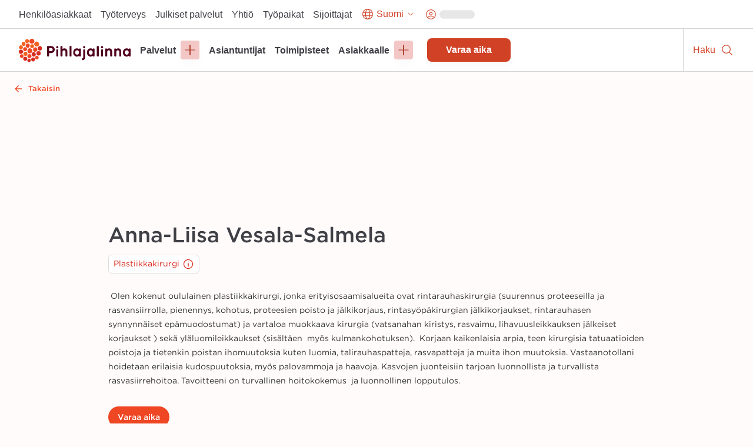

--- FILE ---
content_type: application/javascript; charset=UTF-8
request_url: https://www.pihlajalinna.fi/_next/static/chunks/pages/%5Blocale%5D/asiantuntijat/%5B...path%5D-6a7a66e9832a291f.js
body_size: -269
content:
(self.webpackChunk_N_E=self.webpackChunk_N_E||[]).push([[4497],{63676:function(n,t,u){(window.__NEXT_P=window.__NEXT_P||[]).push(["/[locale]/asiantuntijat/[...path]",function(){return u(50833)}])},50833:function(n,t,u){"use strict";u.r(t),u.d(t,{__N_SSP:function(){return i},default:function(){return r}});var _=u(85893),e=u(53688),i=!0;function r(n){let{pageData:t}=n;return(0,_.jsx)(e.Z,{pageData:t})}}},function(n){n.O(0,[1063,6261,5245,7754,6670,3688,2888,9774,179],function(){return n(n.s=63676)}),_N_E=n.O()}]);